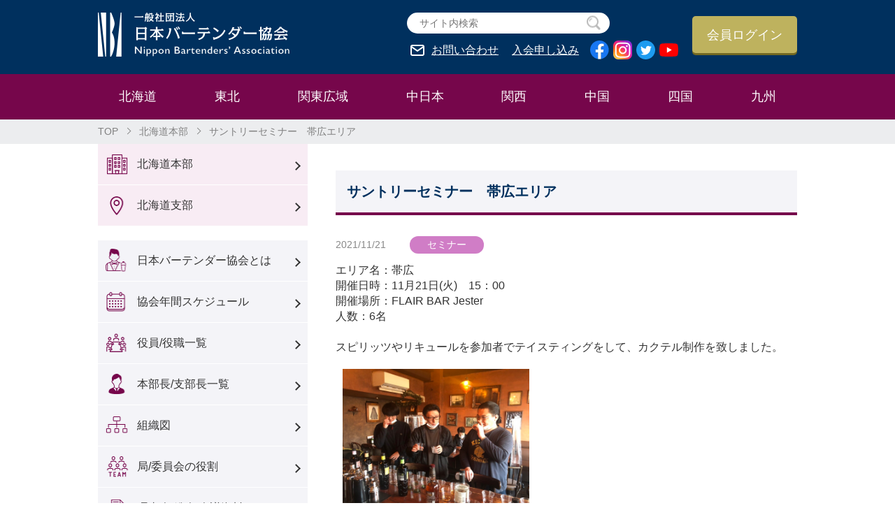

--- FILE ---
content_type: text/html; charset=UTF-8
request_url: http://www.bartender.or.jp/2021/11/5421
body_size: 4260
content:
<!DOCTYPE html>
<html lang="ja">
<!--<![endif]-->
<head>
	<meta charset="UTF-8" />
	<meta name="viewport" content="width=device-width, initial-scale=1" />
	<link rel="profile" href="https://gmpg.org/xfn/11" />
	<meta name="keywords" content="バーテンダー,カクテル">
	<meta name="description" content="バーテンダーの技術の練磨と人格の陶冶を目的として設立した一般社団法人 日本バーテンダー協会の公式ホームページ。協会の概要、目標の他、セミナーや競技会の概要を掲載しています。">
	<link rel="stylesheet" type="text/css" href="/css/style.css">
	<link rel="stylesheet" type="text/css" href="/css/lightbox.css">
	<link rel="stylesheet" type="text/css" href="/css/wp-members.css">
	<script type="text/javascript" src="/js/jquery-3.4.1.min.js"></script>
	<script type="text/javascript" src="/js/lightbox.min.js"></script> 
	<script type="text/javascript" src="/js/script.js"></script>
	<title>サントリーセミナー　帯広エリア | 一般社団法人 日本バーテンダー協会　-N.B.A.-</title>
<link rel="canonical" href="http://www.bartender.or.jp/2021/11/5421" />
	<!-- Global site tag (gtag.js) - Google Analytics -->
	<script async src="https://www.googletagmanager.com/gtag/js?id=G-5LBXNYFHZ3"></script>
	<script>
		window.dataLayer = window.dataLayer || [];
		function gtag(){dataLayer.push(arguments);}
		gtag('js', new Date());
		gtag('config', 'G-5LBXNYFHZ3');
	</script>
</head>

<body id="index_Page">
<section>
<header>
<div class="content_block">
	<p><a href="/"><img src="/img/logo.png" alt="一般社団法人 日本バーテンダー協会"></a></p>
		<div class="header-right">
		<div>
			<div class="header_search">
			<form role="search" method="get" id="searchform" action="http://www.bartender.or.jp/">
			<label class="header_search_item">
				<input type="text" name="s" id="s" class="header_search-box" placeholder="サイト内検索" autocomplete="off">
				<button type="submit" name="search" class="header_search-btn">
					<span class="header_search-text">検索</span>
					<span class="header_search-img"><img src="/img/icon_search.png" alt="search"></span>
				</button>
			</label>
			</form>
			</div>
			<a href="https://business.form-mailer.jp/fms/d207659d139990" class="inquiry" target="blank">お問い合わせ</a>
			<a href="#btn_member" class="member">入会申し込み</a>
			<a href="https://www.facebook.com/nba.bartender" class="sns-icon" target="blank"><img src="/img/icon_facebook.png" alt="Facebook"></a>
			<a href="https://www.instagram.com/nba_bartenders/" class="sns-icon" target="blank"><img src="/img/icon_instagram.png" alt="Instagram"></a>
			<a href="https://twitter.com/NBA_Bartenders" class="sns-icon" target="blank"><img src="/img/icon_twitter.png" alt="Twitter"></a>
			<a href="https://www.youtube.com/channel/UCde9it5w-W-WauseLXjTctA" class="sns-icon" target="blank"><img src="/img/icon_youtube.png" alt="YouTube"></a>
		</div>
		<a href="/member/login" class="login_btn">会員ログイン</a>
	</div>
</div>
</header>
  
  <div class="nav">
    <ul class="content_block">
      <li>
        <div><a href="/hokkaido/">北海道</a></div>
        <div class="nav_mega nav1">
          <div class="content_block">
            <p><a href="/hokkaido/">北海道本部</a></p>
            <ul>
              <li><a href="/hokkaido/hokkaido/">北海道支部</a></li>
            </ul>
          </div>
        </div>
      </li>
      <li>
        <div><a href="/tohoku/">東北</a></div>
        <div class="nav_mega">
          <div class="content_block">
            <p><a href="/tohoku">東北本部</a></p>
            <ul>
              <li><a href="/tohoku/aomori">青森県支部</a></li>
              <li><a href="/tohoku/iwate">岩手県支部</a></li>
              <li><a href="/tohoku/miyagi">宮城県支部</a></li>
              <li><a href="/tohoku/akita">秋田県支部</a></li>
              <li><a href="/tohoku/yamagata">山形県支部</a></li>
              <li><a href="/tohoku/fukushima">福島県支部</a></li>
            </ul>
          </div>
        </div>
      </li>
      <li>
        <div><a href="/kanto/">関東広域</a></div>
        <div class="nav_mega">
          <div class="content_block">
            <p><a href="/kanto/">関東広域本部</a></p>
            <ul>
              <li><a href="/kanto/niigata">新潟県支部</a></li>
              <li><a href="/kanto/ibaraki">茨城県支部</a></li>
              <li><a href="/kanto/tochigi">栃木県支部</a></li>
              <li><a href="/kanto/gunma">群馬県支部</a></li>
              <li><a href="/kanto/saitama">埼玉県支部</a></li>
              <li><a href="/kanto/chiba">千葉県支部</a></li>
              <li><a href="/kanto/tokyo">東京都支部</a></li>
              <li><a href="/kanto/kanagawa">神奈川県支部</a></li>
              <li><a href="/kanto/yamanashi">山梨県支部</a></li>
              <li><a href="/kanto/nagano">長野県支部</a></li>
              <li><a href="/kanto/shizuoka">静岡県支部</a></li>
              <li><a href="/kanto/okinawa">沖縄県支部</a></li>
            </ul>
          </div>
        </div>
      </li>
      <li>
        <div><a href="/nakanihon/">中日本</a></div>
        <div class="nav_mega">
          <div class="content_block">
            <p><a href="/nakanihon/">中日本本部</a></p>
            <ul>
              <li><a href="/nakanihon/toyama">富山県支部</a></li>
              <li><a href="/nakanihon/ishikawa">石川県支部</a></li>
              <li><a href="/nakanihon/fukui">福井県支部</a></li>
              <li><a href="/nakanihon/gifu">岐阜県支部</a></li>
              <li><a href="/nakanihon/aichi">愛知県支部</a></li>
              <li><a href="/nakanihon/mie">三重県支部</a></li>
            </ul>
          </div>
        </div>
      </li>
      <li>
        <div><a href="/kansai/">関西</a></div>
        <div class="nav_mega">
          <div class="content_block">
            <p><a href="/kansai/">関西本部</a></p>
            <ul>
              <li><a href="/kansai/shiga">滋賀県支部</a></li>
              <li><a href="/kansai/kyoto">京都府支部</a></li>
              <li><a href="/kansai/osaka">大阪府支部</a></li>
              <li><a href="/kansai/hyogo">兵庫県支部</a></li>
              <li><a href="/kansai/nara">奈良県支部</a></li>
              <li><a href="/kansai/wakayama">和歌山県支部</a></li>
            </ul>
          </div>
        </div>
      </li>
      <li>
        <div><a href="/chugoku/">中国</a></div>
        <div class="nav_mega">
          <div class="content_block">
            <p><a href="/chugoku/">中国本部</a></p>
            <ul>
              <li><a href="/chugoku/tottori">鳥取県支部</a></li>
              <li><a href="/chugoku/shimane">島根県支部</a></li>
              <li><a href="/chugoku/okayama">岡山県支部</a></li>
              <li><a href="/chugoku/hiroshima">広島県支部</a></li>
              <li><a href="/chugoku/yamaguchi">山口県支部</a></li>
            </ul>
          </div>
        </div>
      </li>
      <li>
        <div><a href="/shikoku/">四国</a></div>
        <div class="nav_mega">
          <div class="content_block">
            <p><a href="/shikoku/">四国本部</a></p>
            <ul>
              <li><a href="/shikoku/tokushima">徳島県支部</a></li>
              <li><a href="/shikoku/kagawa">香川県支部</a></li>
              <li><a href="/shikoku/ehime">愛媛県支部</a></li>
              <li><a href="/shikoku/kochi">高知県支部</a></li>
            </ul>
          </div>
        </div>
      </li>
      <li>
        <div><a href="/kyushu/">九州</a></div>
        <div class="nav_mega">
          <div class="content_block">
            <p><a href="/kyushu/">九州本部</a></p>
            <ul>
              <li><a href="/kyushu/fukuoka">福岡県支部</a></li>
              <li><a href="/kyushu/saga">佐賀県支部</a></li>
              <li><a href="/kyushu/nagasaki">長崎県支部</a></li>
              <li><a href="/kyushu/kumamoto">熊本県支部</a></li>
              <li><a href="/kyushu/oita">大分県支部</a></li>
              <li><a href="/kyushu/miyazaki">宮崎県支部</a></li>
              <li><a href="/kyushu/kagoshima">鹿児島県支部</a></li>
            </ul>
          </div>
        </div>
      </li>
      </ul>
    </div>
  
  <div class="breadcrumb">
  <ul class="content_block">
    <li><a href="/">TOP</a></li>

	<li><a href="http://www.bartender.or.jp/hokkaido">北海道本部</a></li><!--04-->
	<li>サントリーセミナー　帯広エリア</li><!--05-->
  </ul>
  </div>
  
  <div class="content_block main_wrap">	<div class="side_nav"><!-- sidebar.php -->
				<ul class="area mb20">
			<li><a href="/hokkaido" class="area_icon1">北海道本部</a></li>
			<li><a href="/hokkaido//hokkaido/" class="area_icon2">北海道支部</a></li>
		</ul>
								      <ul>
        <li><a href="" class="icon1">日本バーテンダー協会とは</a>
         <ul class="nav_second">
           <li><a href="/about/">日本バーテンダー協会とは</a></li>
           <li><a href="/about/action/">主な活動</a></li>
         </ul>
        </li>
        <li><a href="/pdf/schedule.pdf" target="_blank" class="icon2">協会年間スケジュール</a></li>
        <li><a href="/organization/officer/" class="icon3">役員/役職一覧</a></li>
        <li><a href="/organization/honbushibu/" class="icon4">本部長/支部長一覧</a></li>
        <li><a href="/organization/" class="icon5">組織図</a></li>
        <li><a href="/organization/role/" class="icon6">局/委員会の役割</a></li>
        <li><a href="" class="icon7">理事会/総会/会議資料</a>
        <ul class="nav_second">
           <li><a href="/document/">議案書</a></li>
           <li><a href="/document/minutes/">理事会/総会 議事録</a></li>
           <li><a href="/pdf/eiseitxt.pdf" target="_blank">衛生テキスト</a></li>
           <li><a href="/document/data/">決算書/予算書</a></li>
           <li><a href="/document/support_minutes/">賛助会会議 議事録</a></li>
         </ul>
        </li>
        <li><a href="" class="icon8">大会について</a>
        <ul class="nav_second">
           <li><a href="/pdf/zenkokugino.pdf" target="_blank">全国技能競技大会概要</a></li>
           <li><a href="/pdf/ebcc.pdf" target="_blank">全国EBCC概要</a></li>
           <li><a href="/tournament/result_list/">大会結果一覧</a></li>
         </ul>
        </li>
        <li><a href="/cocktail/cocktail_name/" class="icon9">カクテル名一覧</a></li>
        <li><a href="/pdf/cocktailranking.pdf" class="icon10" target="_blank">N.B.A.カクテルランキング</a></li>
        <li><a href="/support/" class="icon11">賛助会員一覧</a></li>
        <li><a href="/qualification/" class="icon12">呼称技能認定試験</a></li>
        <li><a href="" class="icon13">顕彰</a>
        <ul class="nav_second">
           <li><a href="/pdf/kenshojushoshaichiran.pdf" target="_blank">顕彰受賞者一覧</a></li>
         </ul>
        </li>
        <li><a href="/pdf/nbakensho.pdf" target="_blank" class="icon14">日本バーテンダー協会憲章</a></li>
        <li><a href="/about/teikan/" class="icon15">定款/運営細則/規定</a></li>
        <li><a href="/support/friend/" class="icon16">上部/友好/業界関連団体一覧</a></li>
      </ul>
	      <div class="side_btn" id="btn_member"><a href="/enter/" class="btn_member">正会員<span>入会 / 復会申し込み</span></a></div>
      <div class="side_btn"><a href="/comrade/" class="btn_general">一般会員<span class="coml">（コムラード）</span><span>入会 / 復会申し込み</span></a></div>
      <div class="side_btn"><a href="/support/sanjokai/" class="btn_support">賛助会員<span>入会 / 復会申し込み</span></a></div>
	      </div>
<div class="main_block">

	<h2 class="headding-b">サントリーセミナー　帯広エリア</h2>

	<div class="news_list">
		<p class="data">2021/11/21 <span class="cat_icon_5">セミナー</span></p>

		<div class="detail_box">
			<div class="txt_box mb15">
			エリア名：帯広<br />
開催日時：11月21日(火)　15：00<br />
開催場所：FLAIR BAR  Jester<br />
人数：6名<br />
<br />
スピリッツやリキュールを参加者でテイスティングをして、カクテル制作を致しました。<br />

			</div>

			<div class="img_box">
			<div class="img_frame"><a href="http://www.bartender.or.jp/wp/wp-content/uploads/img/post/hokkaido/2021/5421/3c6f4537a3d66ff408cb76fcc8daf23b.jpg" data-lightbox="group" data-title="テイスティングの様子"><img src="http://www.bartender.or.jp/wp/wp-content/uploads/img/post/hokkaido/2021/5421/3c6f4537a3d66ff408cb76fcc8daf23b.jpg" alt=""></a><p>テイスティングの様子</p></div>
																		</div>
		</div>
	</div>

		<div class="back_info"><a href="http://www.bartender.or.jp/hokkaido">記事一覧に戻る</a></div>
	
</div>


  </div>

	<footer>
    <div class="content_block">
	  <div class="foot_List">
      <a href="/pdf/goriyojunshujoko.pdf" target="_blank">ご利用順守条項</a>
      <a href="/pdf/kojinjohohogohoshin.pdf" target="_blank">個人情報保護方針</a>
	  </div>
    <div>&copy; Nippon Bartenders’ Association </div>
    </div>
	</footer>
	
</section>
<div id="pagetop-fix"><a href="#photobook"></a></div>
</body>
</html>